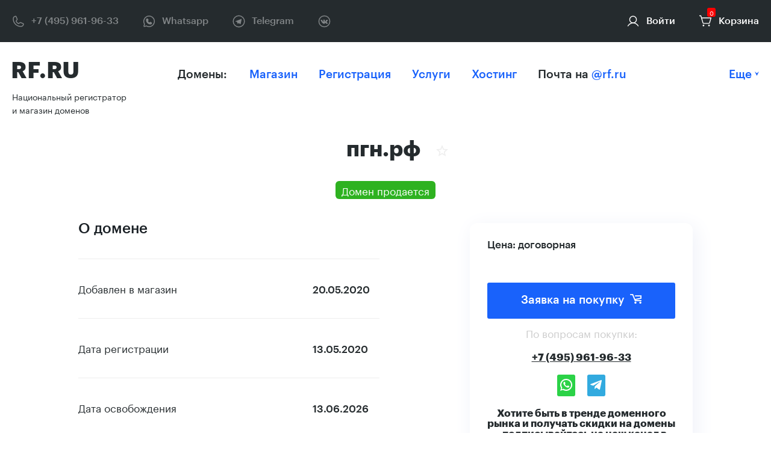

--- FILE ---
content_type: text/html; charset=utf-8
request_url: https://rf.ru/%D0%BF%D0%B3%D0%BD.%D1%80%D1%84
body_size: 4444
content:
<!doctype html><html> <head><meta charset="utf-8"><meta name="viewport" content="width=device-width, initial-scale=1"><meta name="description" content="None"><meta name="yandex-verification" content="e01de5fe192c8865"><title>пгн.рф</title><link rel="stylesheet" href="/static/css/style.css?v=32"><meta property="og:type" content="business.business"><meta property="og:title" content="Национальный регистратор доменов. Регистрация доменов в .RU, .РФ и других зонах"><meta property="og:url" content="https://rf.ru"><meta property="og:image" content="https://rf.rustatic/img/logo.png"><meta property="og:description" content="RF.RU позволяет как зарегистрировать свободное доменное имя, так и купить красивый домен в магазине доменов."><meta property="og:site_name" content="RF.RU"><meta property="og:locale" content="ru_RU"><meta property="fb:app_id" content="1424684062"><meta property="business:contact_data:street_address" content="Волоколамское шоссе, 142 (БЦ “Ирбис”)"><meta property="business:contact_data:locality" content="Москва"><meta property="business:contact_data:region" content="Московская область"><meta property="business:contact_data:postal_code" content="143512"><meta property="business:contact_data:country_name" content="Russia"><link rel="apple-touch-icon" sizes="180x180" href="/static/img/favicon/apple-touch-icon.png"><link rel="icon" type="image/png" sizes="32x32" href="/static/img/favicon/favicon-32x32.png"><link rel="icon" type="image/png" sizes="16x16" href="/static/img/favicon/favicon-16x16.png"><link rel="manifest" href="/static/img/favicon/site.webmanifest"><link rel="mask-icon" href="/static/img/favicon/safari-pinned-tab.svg" color="#5bbad5"><link rel="shortcut icon" href="/static/img/favicon/favicon.ico"><meta name="msapplication-TileColor" content="#da532c"><meta name="msapplication-config" content="/static/img/favicon/browserconfig.xml"><meta name="theme-color" content="#ffffff"><script>
        _user_id = false;
        _csrf_token = "aoTIOomib6:c64ad32a39b5f5888f298030ee356801";
        
            CART = { 'total': 0, 'total_price': 0, 'items': [] };
        
    </script></head> <body> <div id="wrapper"> <header class="header-top"> <div class="center-max"> <div class="header-top__row"> <div class="header-top__column header-top__column_contacts"> <a href="tel:+7 (495) 961-96-33" class="header-top__item header-top__phone" target="_blank" rel="nofollow">+7 (495) 961-96-33</a> <a href="https://api.whatsapp.com/send?phone=79039619633" class="header-top__item header-top__whatsapp" target="_blank" rel="nofollow">Whatsapp</a> <a href="https://t.me/Sales_rfru" class="header-top__item header-top__telegram" target="_blank" rel="nofollow">Telegram</a> <a href="https://vk.com/domeny_rfru" class="header-top__item header-top__vk" target="_blank" rel="nofollow"></a> </div> <div class="header-top__column header-top__column_menu"> <a href="#" class="header-top__menu-more more">Весь сайт</a> </div> <div class="header-top__column header-top__column_menu"> <nav class="header__menu"> Домены: <ul> <li><a href="/domains/sale">Магазин</a></li> <li><a href="/domains/reg">Регистрация</a></li> <li><a href="/services">Услуги</a></li> <li><a href="/hostings">Хостинг</a></li> <li>Почта на <a href="/mail">@rf.ru</a></li> </ul> </nav> </div> <div class="header-top__column"> <a href="/login" class="header-top__item header-top__account">Войти</a> <a href="/cart" class="header-top__item header-top__cart" data-count="0">Корзина</a> </div> </div> </div> </header> <header class="header "> <div class="center-max"> <div class="header__row"> <a href="/" class="logo header__logo">RF.RU</a> <nav class="header__menu"> Домены: <ul> <li><a href="/domains/sale">Магазин</a></li> <li><a href="/domains/reg">Регистрация</a></li> <li><a href="/services">Услуги</a></li> <li><a href="/hostings">Хостинг</a></li> <li>Почта на <a href="/mail">@rf.ru</a></li> </ul> </nav> <a href="#" class="header__more more"> Еще </a> </div> <div class="under_logo"><a href="/">Национальный регистратор и магазин доменов</a></div> </div> </header> <header class="header-mobile"> <div class="center"> <div class="header__row"> <a href="/" class="logo header__logo">RF.RU</a> <div class="header__column"> <a href="/login" class="header-top__item header-top__account">Войти</a> <a href="/cart" class="header-top__item header-top__cart" data-count="0">Корзина</a> <button class="mobile-menu-btn hamburger hamburger--collapse" type="button"> <span class="hamburger-box"><span class="hamburger-inner"></span></span> </button> </div> </div> <div class="under_logo_mobile"><a href="/">Национальный регистратор и магазин доменов</a></div> </div> </header> <nav class="full-menu"> <div class="center-max"> <button class="full-menu__close"></button> </div> <div class="center"> <div class="menu-mobile__profile"> <div class="full-menu__column"> <p class="full-menu__title">Домены и услуги</p> <ul> <li><a href="/domains/sale">Магазин</a></li> <li><a href="/domains/reg">Регистрация</a></li> <li><a href="/services">Услуги</a></li> <li><a href="/hostings">Хостинг</a></li> <li><a href="/mail">Почта на @rf.ru</a></li> </ul> </div> <a href="/login">Войти</a> <a href="/register">Зарегистрироваться</a> </div> <div class="full-menu__column"> <p class="full-menu__title">О нас</p> <ul> <li><a href="/about">О компании</a></li> <li><a href="/parking">Домейнерам</a></li> <li><a href="/experts">Эксперты доменного рынка</a></li> <li><a href="/partners">Партнеры</a></li> <li><a href="/testimonials">Отзывы</a></li> <li><a href="/registration">Регистрация доменов</a></li> <li><a href="/jobs">Вакансии</a></li> </ul> </div> <div class="full-menu__column"> <p class="full-menu__title">Инструменты</p> <ul> <li><a href="/utils/whois">Проверка Whois</a></li> <li><a href="/construct">Ломбард доменов</a></li> <li><a href="/obmen_domenami">Обмен доменами</a></li> <li><a href="/utils/patent">Проверка товарного знака</a></li> <li><a href="/broker">Доменный брокер</a></li> <li><a href="/estimation">Оценка доменов</a></li> <li><a href="/torgi">Правила чата @torgi</a></li> </ul> </div> <div class="full-menu__column"> <p class="full-menu__title">Покупка и оплата</p> <ul> <li><a href="/how-to-pay">Способы оплаты</a></li> <li><a href="/payment-rules">Правила покупки</a></li> <li><a href="/payment-cancel">Отмена и возврат</a></li> <li><a href="/domain-prices">Цена на регистрацию и продление</a></li> <li><a href="/help">Помощь и поддержка</a></li> </ul> </div> <div class="full-menu__column"> <p class="full-menu__title"> <a href="/posts"> Новости </a> </p> </div> <div class="full-menu__column"> <p class="full-menu__title"> <a href="/articles"> Статьи </a> </p> </div> <div class="full-menu__column"> <p class="full-menu__title">О зоне .РФ</p> <ul> <li><a href="/rf"><em>Перейти</em></a></li> <li><a href="/rf/history">История</a></li> <li><a href="/articles/10_mifov_o_domenah_rf">10 мифов о доменах .РФ</a></li> <li><a href="/rf/benefits">Преимущества</a></li> <li><a href="/albums">Медиа и маркетинг</a></li> </ul> </div> <div class="menu-mobile__contacts"> <a href="tel:+7 (495) 961-96-33" class="header-top__item header-top__phone" target="_blank">+7 (495) 961-96-33</a> <a href="https://api.whatsapp.com/send?phone=79039619633" class="header-top__item header-top__whatsapp" target="_blank">Whatsapp</a> <a href="https://t.me/Sales_rfru" class="header-top__item header-top__telegram" target="_blank">Telegram</a> </div> <div class="menu-mobile-bottom"> <div class="menu-mobile-bottom__links"> <a href="/agreement">Договор об оказании услуг</a> <a href="/policy">Политика конфиденциальности</a> </div> <div class="menu-mobile-bottom__social"> <a href="https://www.facebook.com/domenyrf.ru" class="header-top__item header-top__fb" target="_blank"></a> <a href="https://vk.com/domeny_rfru" class="header-top__item header-top__vk" target="_blank"></a> <a href="https://www.instagram.com/domeny.rf/" class="header-top__item header-top__ig" target="_blank"></a> </div> </div> </div> </nav> <section class="domain-block"> <div class="center"> <h1 class="title domain-block__title"> пгн.рф <button data-favorite-type="domains_sale" data-favorite-pk="5ec55d781f0a6f8607219115" class="btn-favorite "></button> </h1> <p class="domain-block__subtitle"><span href="#" class="domain-category-label domain-category-label_shop">Домен продается</span></p> <div class="domain-block__row"> <div class="domain-block__column"> <div class="domain-block__section"> <p class="domain-block__section-title">О домене</p> <table class="domain-block__section-params"> <tr> <td>Добавлен в магазин</td><td><strong>20.05.2020</strong></td> </tr> <tr> <td>Дата регистрации</td><td><strong>13.05.2020</strong></td> </tr> <tr> <td>Дата освобождения</td><td><strong>13.06.2026</strong></td> </tr> </table> <section class="benefits-block"> <div class="center"> <div class="benefits-items"> <div class="benefits-item"> <div class="benefits-item__image"> <img src="/static/img/icons/rows.svg" alt="Короче, чем 99% доменов в нашем магазине"> </div> <div class="benefits-item__content"> <p class="benefits-item__title">Короче, чем 99% доменов в нашем магазине</p> </div> </div> <div class="benefits-item"> <div class="benefits-item__image"> <img src="/static/img/icons/registrar.svg" alt="Регистратор домена - RUCENTER-RF"> </div> <div class="benefits-item__content"> <p class="benefits-item__title">Регистратор домена - RUCENTER-RF</p> </div> </div> <div class="benefits-item"> <div class="benefits-item__image"> <img src="/static/img/icons/age.svg" alt="Возраст домена - 2 года"> </div> <div class="benefits-item__content"> <p class="benefits-item__title">Возраст домена - 2 года</p> </div> </div> </div> </div> </section> <div class="domain-block__section-links"> <a href="#" data-whois="пгн.рф">Whois</a> </div> </div> </div> <div class="domain-block__column"> <div class="domain-price-block"> <p class="domain-price-block__new-price">Цена: договорная</p> <button class="btn domain-price-block__btn" data-order-url="пгн.рф">Заявка на покупку</button> <p class="domain-price-block__phone-desc">По вопросам покупки:</p> <p class="domain-price-block__phone"><a href="tel:+7 (495) 961-96-33" target="_blank" rel="nofollow">+7 (495) 961-96-33</a></p> <p class="domain-price-block__social"> <a class="domain-price-block__social_whatsapp" href="https://api.whatsapp.com/send?phone=79039619633" target="_blank" rel="nofollow"></a> <a class="domain-price-block__social_telegram" href="https://t.me/Sales_rfru" target="_blank" rel="nofollow"></a> </p> <p class="domain-price-block__phone">Хотите быть в тренде доменного рынка и получать скидки на домены - подписывайтесь на наш канал в телеграм: <a href="https://t.me/domeny_rf" target="_blank">t.me/domeny_rf</a></p> </div> <div class="domain-stats-block"> <p class="domain-stats-block__name"><a href="http://пгн.рф" target="_blank" rel="nofollow">пгн.рф</a></p> <p class="domain-stats-block__data">Данные подтверждены</p> </div> </div> </div> </div> </section> <section class="advantages-block"> <div class="center"> <div class="advantages-items"> <div class="advantages-item"> <div class="advantages-item__image"><img src="/uploads/mix/2019/06/15/icon-5.svg" alt="Безопасная сделка"></div> <div class="advantages-item__content"> <p class="advantages-item__title">Безопасная сделка</p> <p class="advantages-item__description"> Мы являемся гарантом и посредником каждой сделки в магазине и аукционе </p> </div> </div> <div class="advantages-item"> <div class="advantages-item__image"><img src="/uploads/mix/2019/06/15/icon-6.svg" alt="Права подтверждены"></div> <div class="advantages-item__content"> <p class="advantages-item__title">Права подтверждены</p> <p class="advantages-item__description"> Наши модераторы проверяют все документы на домены </p> </div> </div> <div class="advantages-item"> <div class="advantages-item__image"><img src="/uploads/mix/2019/06/15/icon-7.svg" alt="Удобный способ оплаты"></div> <div class="advantages-item__content"> <p class="advantages-item__title">Удобный способ оплаты</p> <p class="advantages-item__description"> Вы можете оплачивать картой, через расчетный счет или электронными деньгами </p> </div> </div> <div class="advantages-item"> <div class="advantages-item__image"><img src="/uploads/mix/2019/06/15/icon-10.svg" alt="Круглосуточная поддержка"></div> <div class="advantages-item__content"> <p class="advantages-item__title">Круглосуточная поддержка</p> <p class="advantages-item__description"> Наши специалисты помогут Вам в любой непонятной ситуации </p> </div> </div> </div> </div> </section> <footer> <div class="footer-top"> <div class="center-max"> <nav class="footer-menu"> <div class="footer-menu__column"> <p class="footer-menu__title">О нас</p> <ul> <li><a href="/about">О компании</a></li> <li><a href="/parking">Домейнерам</a></li> <li><a href="/experts">Эксперты доменного рынка</a></li> <li><a href="/partners">Партнеры</a></li> <li><a href="/testimonials">Отзывы</a></li> <li><a href="/registration">Регистрация доменов</a></li> <li><a href="/jobs">Вакансии</a></li> </ul> </div> <div class="footer-menu__column"> <p class="footer-menu__title">Инструменты</p> <ul> <li><a href="/utils/whois">Проверка Whois</a></li> <li><a href="/construct">Ломбард доменов</a></li> <li><a href="/obmen_domenami">Обмен доменами</a></li> <li><a href="/utils/patent">Проверка товарного знака</a></li> <li><a href="/broker">Доменный брокер</a></li> <li><a href="/estimation">Оценка доменов</a></li> <li><a href="/torgi">Правила чата @torgi</a></li> </ul> </div> <div class="footer-menu__column"> <p class="footer-menu__title">Покупка и оплата</p> <ul> <li><a href="/how-to-pay">Способы оплаты</a></li> <li><a href="/payment-rules">Правила покупки</a></li> <li><a href="/payment-cancel">Отмена и возврат</a></li> <li><a href="/domain-prices">Цена на регистрацию и продление</a></li> <li><a href="/help">Помощь и поддержка</a></li> </ul> </div> <div class="footer-menu__column"> <p class="footer-menu__title"> <a href="/posts"> Новости </a> </p> </div> <div class="footer-menu__column"> <p class="footer-menu__title"> <a href="/articles"> Статьи </a> </p> </div> <div class="footer-menu__column"> <p class="footer-menu__title">О зоне .РФ</p> <ul> <li><a href="/rf/history">История</a></li> <li><a href="/articles/10_mifov_o_domenah_rf">10 мифов о доменах .РФ</a></li> <li><a href="/rf/benefits">Преимущества</a></li> <li><a href="/albums">Медиа и маркетинг</a></li> </ul> </div> </nav> </div> </div> <div class="footer-bottom"> <div class="center-max"> <div class="footer-bottom__row"> <div class="footer-bottom__col"> © 2022 RF.RU Все права защищены </div> <div class="footer-bottom__col"> <a href="/help">Документы и справки</a> <a href="/policy">Политика конфиденциальности</a> </div> <div class="footer-bottom__col"> <img src="/static/img/paykeeper.png" style="max-height: 25px"> </div> </div> </div> </div> </footer> </div> <script type="text/javascript" src="/static/gen/front.js?926ac2ce"></script> <script type="text/javascript">
        setTimeout(function() {
            $.post("/counter/5ec55d781f0a6f8607219115/catalog", { _csrf_token: 'xvjc1hYPPw:4aad45197e557dc1014a253cad27f1bf' }, function(response) { _csrf_token = response._new_csrf });
        }, 500);
    </script> <script type="text/javascript">
(function(m,e,t,r,i,k,a){m[i]=m[i]||function(){(m[i].a=m[i].a||[]).push(arguments)};
m[i].l=1*new Date();k=e.createElement(t),a=e.getElementsByTagName(t)[0],k.async=1,k.src=r,a.parentNode.insertBefore(k,a)})
(window, document, "script", "https://mc.yandex.ru/metrika/tag.js", "ym");

ym(55125844, "init", {
        clickmap:true,
        trackLinks:true,
        accurateTrackBounce:true,
        webvisor:true
});
</script> <noscript><div><img src="https://mc.yandex.ru/watch/55125844" style="position:absolute; left:-9999px;" alt></div></noscript> <script async src="https://www.googletagmanager.com/gtag/js?id=G-3DYTKM0EC9"></script> <script>
  window.dataLayer = window.dataLayer || [];
  function gtag(){dataLayer.push(arguments);}
  gtag('js', new Date());

  gtag('config', 'G-3DYTKM0EC9');
</script> </body> </html>